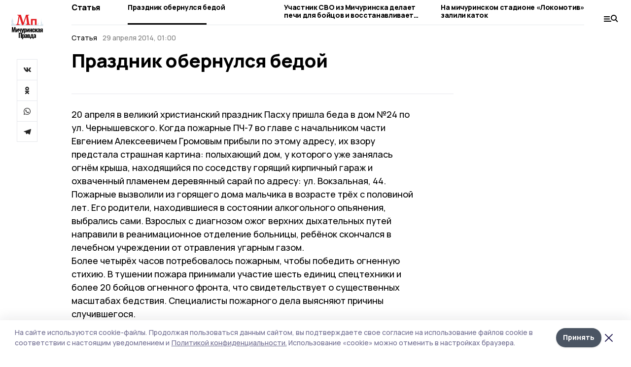

--- FILE ---
content_type: image/svg+xml
request_url: https://michpravda.ru/image-plug.svg
body_size: 1514
content:
<svg width="99" height="100" viewBox="0 0 99 100" fill="none" xmlns="http://www.w3.org/2000/svg">
<g opacity="0.05">
<rect x="7.96355" y="88.0369" width="79.6355" height="11.9453" fill="black"/>
<path d="M25.9851 77.6446C30.6782 77.6446 34.9918 76.5403 38.9258 74.3317C42.8598 72.0887 46.0174 69.0864 48.3985 65.325C50.7796 61.529 51.9701 57.2844 51.9701 52.5913C51.9701 47.8981 50.9521 43.7225 48.9161 40.0646C46.9146 36.4067 44.1194 33.5252 40.5305 31.4202C36.9761 29.3151 32.8523 28.2626 28.1591 28.2626C23.0173 28.2626 18.4276 29.7983 14.3901 32.8695V26.5027C14.3901 24.2251 14.925 22.0856 15.9948 20.0841C17.0991 18.0481 18.6347 16.4089 20.6017 15.1666C22.6032 13.8897 24.9498 13.2513 27.6415 13.2513C31.2304 13.2513 34.3362 14.5627 36.9588 17.1853L47.0009 7.1433C44.2747 4.58966 41.2724 2.77795 37.9941 1.70818C34.7158 0.63841 31.2649 0.103525 27.6415 0.103525C22.0511 0.103525 17.1853 1.25957 13.0443 3.57165C8.90324 5.84922 5.69394 9.12755 3.41636 13.4066C1.13879 17.6512 0 22.7067 0 28.5732V50.2102C0 55.628 1.13879 60.4075 3.41636 64.5485C5.69394 68.6551 8.78246 71.8644 12.6819 74.1764C16.6159 76.4885 21.0503 77.6446 25.9851 77.6446ZM25.9851 64.1862C23.8455 64.1862 21.8958 63.6513 20.1358 62.5815C18.3759 61.5118 16.9783 60.0969 15.943 58.337C14.9078 56.577 14.3901 54.6618 14.3901 52.5913C14.3901 50.4517 14.9078 48.502 15.943 46.742C17.0128 44.9476 18.4276 43.5327 20.1876 42.4975C21.982 41.4277 23.949 40.8928 26.0886 40.8928C28.2281 40.8928 30.1779 41.4277 31.9378 42.4975C33.6977 43.5327 35.0954 44.9476 36.1306 46.742C37.1659 48.502 37.6835 50.4517 37.6835 52.5913C37.6835 54.7308 37.1486 56.6805 36.0788 58.4405C35.0436 60.2004 33.6287 61.598 31.8343 62.6333C30.0743 63.6685 28.1246 64.1862 25.9851 64.1862Z" fill="black"/>
<path d="M72.4278 77.6446C77.466 77.6446 81.9522 76.6266 85.8862 74.5906C89.8202 72.52 92.9087 69.6903 95.1517 66.1014C97.3948 62.478 98.5163 58.3542 98.5163 53.73C98.5163 50.3137 97.8434 47.0526 96.4976 43.9468C95.1517 40.8065 93.2365 38.1666 90.7519 36.0271C92.6499 33.853 94.0647 31.5927 94.9965 29.2461C95.9627 26.8995 96.4458 24.2941 96.4458 21.4299C96.4458 17.1163 95.4106 13.3549 93.34 10.1456C91.304 6.93624 88.4743 4.45162 84.8509 2.69167C81.262 0.897225 77.1209 0 72.4278 0C67.7346 0 63.5763 0.897225 59.9529 2.69167C56.364 4.45162 53.5343 6.93624 51.4637 10.1456C49.4277 13.3549 48.4097 17.1163 48.4097 21.4299C48.4097 24.2941 48.9101 26.9168 49.9108 29.2979C50.9461 31.679 52.3782 33.9221 54.2072 36.0271C51.688 38.2701 49.7556 40.9446 48.4097 44.0504C47.0984 47.1216 46.4427 50.3482 46.4427 53.73C46.4427 58.3542 47.547 62.478 49.7556 66.1014C51.9986 69.6903 55.0699 72.52 58.9694 74.5906C62.9034 76.6266 67.3895 77.6446 72.4278 77.6446ZM72.4278 29.6085C69.7361 29.6085 67.5448 28.9528 65.8539 27.6415C64.1629 26.2956 63.3175 24.2251 63.3175 21.4299C63.3175 18.6347 64.1629 16.5642 65.8539 15.2183C67.5448 13.838 69.7361 13.1478 72.4278 13.1478C75.1194 13.1478 77.3107 13.838 79.0017 15.2183C80.6926 16.5642 81.5381 18.6347 81.5381 21.4299C81.5381 24.2251 80.6926 26.2956 79.0017 27.6415C77.3107 28.9528 75.1194 29.6085 72.4278 29.6085ZM72.4278 64.3932C69.1149 64.3932 66.4405 63.496 64.4045 61.7016C62.3685 59.9071 61.3505 57.2499 61.3505 53.73C61.3505 50.2447 62.3685 47.5875 64.4045 45.7585C66.4405 43.8951 69.1149 42.9633 72.4278 42.9633C75.7406 42.9633 78.4323 43.8951 80.5028 45.7585C82.5733 47.5875 83.6086 50.2447 83.6086 53.73C83.6086 57.2499 82.5733 59.9071 80.5028 61.7016C78.4323 63.496 75.7406 64.3932 72.4278 64.3932Z" fill="black"/>
</g>
</svg>


--- FILE ---
content_type: text/plain
request_url: https://www.google-analytics.com/j/collect?v=1&_v=j102&a=133345027&t=pageview&_s=1&dl=https%3A%2F%2Fmichpravda.ru%2Farticles%2Fincident%2F2014-04-29%2Fprazdnik-obernulsya-bedoy-29978&dp=%2Farticles%2Fincident%2F2014-04-29%2Fprazdnik-obernulsya-bedoy-29978&ul=en-us%40posix&dt=%D0%9F%D1%80%D0%B0%D0%B7%D0%B4%D0%BD%D0%B8%D0%BA%20%D0%BE%D0%B1%D0%B5%D1%80%D0%BD%D1%83%D0%BB%D1%81%D1%8F%20%D0%B1%D0%B5%D0%B4%D0%BE%D0%B9&sr=1280x720&vp=1280x720&_u=IEBAAEABAAAAACAAI~&jid=1280938614&gjid=20016021&cid=2129442237.1770106063&tid=UA-198725459-16&_gid=2024327762.1770106063&_r=1&_slc=1&z=371846285
body_size: -449
content:
2,cG-Z4ZW60GFTB

--- FILE ---
content_type: application/javascript; charset=UTF-8
request_url: https://michpravda.ru/_nuxt/0ac1592.js
body_size: 1758
content:
(window.webpackJsonp=window.webpackJsonp||[]).push([[30,85],{353:function(t,e,o){var content=o(362);content.__esModule&&(content=content.default),"string"==typeof content&&(content=[[t.i,content,""]]),content.locals&&(t.exports=content.locals);(0,o(16).default)("3014cd2b",content,!0,{sourceMap:!1})},358:function(t,e,o){"use strict";o.r(e);o(59);var r={props:{item:{type:Object,required:!0}},computed:{authorSource:function(){return this.item.author&&this.item.source?"".concat(this.item.author," / ").concat(this.item.source):this.item.author||this.item.source}}},n=(o(361),o(2)),component=Object(n.a)(r,(function(){var t=this,e=t.$createElement,o=t._self._c||e;return t.item.description||t.authorSource?o("div",{staticClass:"photo-text"},[t.item.description?o("span",[t._v(t._s(t.item.description))]):t._e(),t.authorSource?o("span",[t._v(t._s(t.authorSource))]):t._e()]):t._e()}),[],!1,null,"a2b33d50",null);e.default=component.exports},361:function(t,e,o){"use strict";o(353)},362:function(t,e,o){var r=o(15)((function(i){return i[1]}));r.push([t.i,".photo-text[data-v-a2b33d50]{margin-top:0.25rem;display:flex;justify-content:space-between;gap:1rem;font-size:12px}.photo-text span[data-v-a2b33d50]:last-child{opacity:0.5}body.desktop .photo-text[data-v-a2b33d50]{margin-top:1rem;font-size:14px}",""]),t.exports=r},630:function(t,e,o){var content=o(742);content.__esModule&&(content=content.default),"string"==typeof content&&(content=[[t.i,content,""]]),content.locals&&(t.exports=content.locals);(0,o(16).default)("6025516a",content,!0,{sourceMap:!1})},741:function(t,e,o){"use strict";o(630)},742:function(t,e,o){var r=o(15),n=o(60),d=o(743),c=r((function(i){return i[1]})),l=n(d);c.push([t.i,".video[data-v-3e9a1c1a]{max-width:var(--block-width)}.play[data-v-3e9a1c1a]{position:absolute;left:1.5rem;bottom:1.5rem;cursor:pointer;width:50px;height:57px;background:url("+l+") no-repeat 0 100%/contain}.grad[data-v-3e9a1c1a]{position:absolute;left:0px;bottom:0px;width:100%;height:100px;background:linear-gradient(transparent,rgba(0,0,0,.5647058823529412))}[data-v-3e9a1c1a] iframe,[data-v-3e9a1c1a] video{position:absolute;left:0px;top:0px;height:100%;width:100%;--tw-bg-opacity:1;background-color:rgba(0, 0, 0, var(--tw-bg-opacity));-o-object-fit:contain;object-fit:contain}body.desktop .play[data-v-3e9a1c1a]{width:88px;height:81px}",""]),t.exports=c},743:function(t,e){t.exports="[data-uri]"},788:function(t,e,o){"use strict";o.r(e);var r=o(5),n=(o(43),o(737)),d=o.n(n),c=o(740),l=o.n(c),m={props:{item:{type:Object,required:!0}},data:function(){var t;return{ytPlayer:null,isYt:!1,videoStarted:!(null!==(t=this.item.image)&&void 0!==t&&t.url),videoCode:this.item.code}},methods:{play:function(){var t=this;return Object(r.a)(regeneratorRuntime.mark((function e(){var video;return regeneratorRuntime.wrap((function(e){for(;;)switch(e.prev=e.next){case 0:if(t.videoStarted=!0,t.videoCode){e.next=3;break}return e.abrupt("return");case 3:if("youtube"!==(null==(video=l.a.parse(t.videoCode))?void 0:video.provider)||null==video||!video.id){e.next=10;break}return t.isYt=!0,e.next=8,t.$nextTick();case 8:t.ytPlayer=new d.a(t.$refs.ytPlayer),t.ytPlayer.load(video.id,!0);case 10:case"end":return e.stop()}}),e)})))()}}},v=(o(741),o(2)),component=Object(v.a)(m,(function(){var t=this,e=t.$createElement,o=t._self._c||e;return o("div",{staticClass:"video"},[o("div",{staticClass:"relative"},[o("blur-img",{attrs:{src:t.item.image?t.item.image.url:"",alt:t.item.image?t.item.image.description:"img"}}),o("div",{staticClass:"grad"}),t.videoStarted?t.videoStarted&&t.isYt?o("div",{ref:"ytPlayer"}):t.videoStarted&&t.videoCode?o("div",{domProps:{innerHTML:t._s(t.videoCode)}}):t.videoStarted&&t.item.video?o("video",{attrs:{controls:"",src:t.item.video.url,autoplay:""}}):t._e():o("div",{staticClass:"play",on:{click:t.play}})],1),t.item.image?o("photo-text",{attrs:{item:t.item.image}}):t._e()],1)}),[],!1,null,"3e9a1c1a",null);e.default=component.exports;installComponents(component,{BlurImg:o(209).default,PhotoText:o(358).default})}}]);